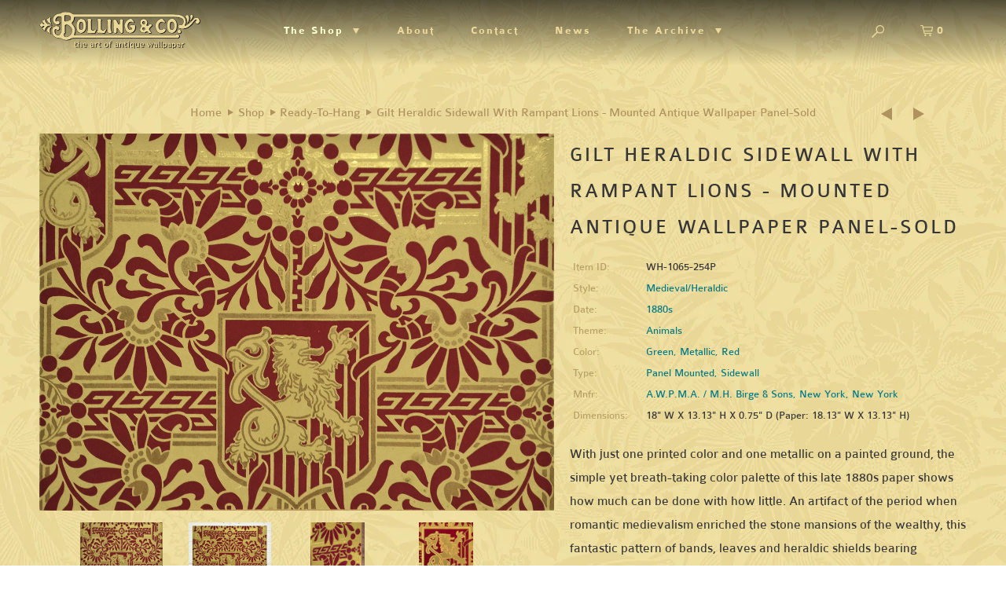

--- FILE ---
content_type: text/html; charset=utf-8
request_url: https://bollingco.com/collections/ready-to-hang/products/gilt-heraldic-sidewall-rampant-lions-wallpaper-wall-art
body_size: 18598
content:
<!DOCTYPE html>
<!--[if lt IE 7 ]><html class="ie ie6" lang="en"> <![endif]-->
<!--[if IE 7 ]><html class="ie ie7" lang="en"> <![endif]-->
<!--[if IE 8 ]><html class="ie ie8" lang="en"> <![endif]-->
<!--[if IE 9 ]><html class="ie ie9" lang="en"> <![endif]-->
<!--[if (gte IE 10)|!(IE)]><!--><html lang="en"> <!--<![endif]-->
  <head>
    <meta charset="utf-8">
    <meta http-equiv="cleartype" content="on">
    <meta name="robots" content="index,follow">

    
    <title>Gilt Heraldic Sidewall with Rampant Lions/Antique Wallpaper/Wall Art - Bolling &amp; Company</title>

    
      <meta name="description" content="With just one printed color and one metallic on a painted ground, the simple yet breath-taking color palette of this late 1880s paper shows how much can be done with how little. An artifact of the period when romantic medievalism enriched the stone mansions of the wealthy, this fantastic pattern of bands, leaves and he" />
    

    <!-- Custom Fonts -->
    

    

<meta name="author" content="Bolling &amp; Company">
<meta property="og:url" content="https://bollingco.com/products/gilt-heraldic-sidewall-rampant-lions-wallpaper-wall-art">
<meta property="og:site_name" content="Bolling &amp; Company">


  <meta property="og:type" content="product">
  <meta property="og:title" content="Gilt Heraldic Sidewall with Rampant Lions - Mounted Antique Wallpaper Panel-Sold">
  
    <meta property="og:image" content="http://bollingco.com/cdn/shop/products/WH-1065-254P3_600x.jpg?v=1498260979">
    <meta property="og:image:secure_url" content="https://bollingco.com/cdn/shop/products/WH-1065-254P3_600x.jpg?v=1498260979">
    
  
    <meta property="og:image" content="http://bollingco.com/cdn/shop/products/WH-1065-254P1_600x.jpg?v=1498260979">
    <meta property="og:image:secure_url" content="https://bollingco.com/cdn/shop/products/WH-1065-254P1_600x.jpg?v=1498260979">
    
  
    <meta property="og:image" content="http://bollingco.com/cdn/shop/products/WH-1065-254P4_600x.jpg?v=1498260979">
    <meta property="og:image:secure_url" content="https://bollingco.com/cdn/shop/products/WH-1065-254P4_600x.jpg?v=1498260979">
    
  
  <meta property="og:price:amount" content="0.00">
  <meta property="og:price:currency" content="USD">


  <meta property="og:description" content="With just one printed color and one metallic on a painted ground, the simple yet breath-taking color palette of this late 1880s paper shows how much can be done with how little. An artifact of the period when romantic medievalism enriched the stone mansions of the wealthy, this fantastic pattern of bands, leaves and he">




<meta name="twitter:card" content="summary">

  <meta name="twitter:title" content="Gilt Heraldic Sidewall with Rampant Lions - Mounted Antique Wallpaper Panel-Sold">
  <meta name="twitter:description" content="With just one printed color and one metallic on a painted ground, the simple yet breath-taking color palette of this late 1880s paper shows how much can be done with how little. An artifact of the period when romantic medievalism enriched the stone mansions of the wealthy, this fantastic pattern of bands, leaves and he">
  <meta name="twitter:image" content="https://bollingco.com/cdn/shop/products/WH-1065-254P3_medium.jpg?v=1498260979">
  <meta name="twitter:image:width" content="240">
  <meta name="twitter:image:height" content="240">


    
      <link rel="prev" href="/collections/ready-to-hang/products/widewall-yellow-gilt-wallpaper-wall-art">
    
    
      <link rel="next" href="/collections/ready-to-hang/products/antique-gilt-climbing-rose-vine-wallpaper-wall-art">
    

    <!-- Mobile Specific Metas -->
    <meta name="HandheldFriendly" content="True">
    <meta name="MobileOptimized" content="320">
    <meta name="viewport" content="width=device-width,initial-scale=1">
    <meta name="theme-color" content="rgba(0,0,0,0)">

    <!-- Stylesheets for Parallax 3.1.5 -->
    <link href="//bollingco.com/cdn/shop/t/12/assets/styles.scss.css?v=48283332871966166371674764550" rel="stylesheet" type="text/css" media="all" />

    
      <link rel="shortcut icon" type="image/x-icon" href="//bollingco.com/cdn/shop/files/B_Bug_small.png?v=1613546471">
    

    <link rel="canonical" href="https://bollingco.com/products/gilt-heraldic-sidewall-rampant-lions-wallpaper-wall-art" />

    

    <script src="//bollingco.com/cdn/shop/t/12/assets/app.js?v=41450991395796669481520887835" type="text/javascript"></script>

    <!--[if lte IE 8]>
      <link href="//bollingco.com/cdn/shop/t/12/assets/ie.css?v=1024305471161636101520887835" rel="stylesheet" type="text/css" media="all" />
      <script src="//bollingco.com/cdn/shop/t/12/assets/skrollr.ie.js?v=116292453382836155221520887832" type="text/javascript"></script>
    <![endif]-->

    <script>window.performance && window.performance.mark && window.performance.mark('shopify.content_for_header.start');</script><meta id="shopify-digital-wallet" name="shopify-digital-wallet" content="/18014111/digital_wallets/dialog">
<meta name="shopify-checkout-api-token" content="86d1102d4928b35ae92c124bdb405734">
<meta id="in-context-paypal-metadata" data-shop-id="18014111" data-venmo-supported="false" data-environment="production" data-locale="en_US" data-paypal-v4="true" data-currency="USD">
<link rel="alternate" type="application/json+oembed" href="https://bollingco.com/products/gilt-heraldic-sidewall-rampant-lions-wallpaper-wall-art.oembed">
<script async="async" src="/checkouts/internal/preloads.js?locale=en-US"></script>
<link rel="preconnect" href="https://shop.app" crossorigin="anonymous">
<script async="async" src="https://shop.app/checkouts/internal/preloads.js?locale=en-US&shop_id=18014111" crossorigin="anonymous"></script>
<script id="apple-pay-shop-capabilities" type="application/json">{"shopId":18014111,"countryCode":"US","currencyCode":"USD","merchantCapabilities":["supports3DS"],"merchantId":"gid:\/\/shopify\/Shop\/18014111","merchantName":"Bolling \u0026 Company","requiredBillingContactFields":["postalAddress","email","phone"],"requiredShippingContactFields":["postalAddress","email","phone"],"shippingType":"shipping","supportedNetworks":["visa","masterCard","amex","discover","elo","jcb"],"total":{"type":"pending","label":"Bolling \u0026 Company","amount":"1.00"},"shopifyPaymentsEnabled":true,"supportsSubscriptions":true}</script>
<script id="shopify-features" type="application/json">{"accessToken":"86d1102d4928b35ae92c124bdb405734","betas":["rich-media-storefront-analytics"],"domain":"bollingco.com","predictiveSearch":true,"shopId":18014111,"locale":"en"}</script>
<script>var Shopify = Shopify || {};
Shopify.shop = "bolling-company.myshopify.com";
Shopify.locale = "en";
Shopify.currency = {"active":"USD","rate":"1.0"};
Shopify.country = "US";
Shopify.theme = {"name":"Bolling-HWI (Round 9) - Treasures \u0026 Trinkets","id":684883989,"schema_name":"Parallax","schema_version":"3.1.5","theme_store_id":null,"role":"main"};
Shopify.theme.handle = "null";
Shopify.theme.style = {"id":null,"handle":null};
Shopify.cdnHost = "bollingco.com/cdn";
Shopify.routes = Shopify.routes || {};
Shopify.routes.root = "/";</script>
<script type="module">!function(o){(o.Shopify=o.Shopify||{}).modules=!0}(window);</script>
<script>!function(o){function n(){var o=[];function n(){o.push(Array.prototype.slice.apply(arguments))}return n.q=o,n}var t=o.Shopify=o.Shopify||{};t.loadFeatures=n(),t.autoloadFeatures=n()}(window);</script>
<script>
  window.ShopifyPay = window.ShopifyPay || {};
  window.ShopifyPay.apiHost = "shop.app\/pay";
  window.ShopifyPay.redirectState = null;
</script>
<script id="shop-js-analytics" type="application/json">{"pageType":"product"}</script>
<script defer="defer" async type="module" src="//bollingco.com/cdn/shopifycloud/shop-js/modules/v2/client.init-shop-cart-sync_BT-GjEfc.en.esm.js"></script>
<script defer="defer" async type="module" src="//bollingco.com/cdn/shopifycloud/shop-js/modules/v2/chunk.common_D58fp_Oc.esm.js"></script>
<script defer="defer" async type="module" src="//bollingco.com/cdn/shopifycloud/shop-js/modules/v2/chunk.modal_xMitdFEc.esm.js"></script>
<script type="module">
  await import("//bollingco.com/cdn/shopifycloud/shop-js/modules/v2/client.init-shop-cart-sync_BT-GjEfc.en.esm.js");
await import("//bollingco.com/cdn/shopifycloud/shop-js/modules/v2/chunk.common_D58fp_Oc.esm.js");
await import("//bollingco.com/cdn/shopifycloud/shop-js/modules/v2/chunk.modal_xMitdFEc.esm.js");

  window.Shopify.SignInWithShop?.initShopCartSync?.({"fedCMEnabled":true,"windoidEnabled":true});

</script>
<script>
  window.Shopify = window.Shopify || {};
  if (!window.Shopify.featureAssets) window.Shopify.featureAssets = {};
  window.Shopify.featureAssets['shop-js'] = {"shop-cart-sync":["modules/v2/client.shop-cart-sync_DZOKe7Ll.en.esm.js","modules/v2/chunk.common_D58fp_Oc.esm.js","modules/v2/chunk.modal_xMitdFEc.esm.js"],"init-fed-cm":["modules/v2/client.init-fed-cm_B6oLuCjv.en.esm.js","modules/v2/chunk.common_D58fp_Oc.esm.js","modules/v2/chunk.modal_xMitdFEc.esm.js"],"shop-cash-offers":["modules/v2/client.shop-cash-offers_D2sdYoxE.en.esm.js","modules/v2/chunk.common_D58fp_Oc.esm.js","modules/v2/chunk.modal_xMitdFEc.esm.js"],"shop-login-button":["modules/v2/client.shop-login-button_QeVjl5Y3.en.esm.js","modules/v2/chunk.common_D58fp_Oc.esm.js","modules/v2/chunk.modal_xMitdFEc.esm.js"],"pay-button":["modules/v2/client.pay-button_DXTOsIq6.en.esm.js","modules/v2/chunk.common_D58fp_Oc.esm.js","modules/v2/chunk.modal_xMitdFEc.esm.js"],"shop-button":["modules/v2/client.shop-button_DQZHx9pm.en.esm.js","modules/v2/chunk.common_D58fp_Oc.esm.js","modules/v2/chunk.modal_xMitdFEc.esm.js"],"avatar":["modules/v2/client.avatar_BTnouDA3.en.esm.js"],"init-windoid":["modules/v2/client.init-windoid_CR1B-cfM.en.esm.js","modules/v2/chunk.common_D58fp_Oc.esm.js","modules/v2/chunk.modal_xMitdFEc.esm.js"],"init-shop-for-new-customer-accounts":["modules/v2/client.init-shop-for-new-customer-accounts_C_vY_xzh.en.esm.js","modules/v2/client.shop-login-button_QeVjl5Y3.en.esm.js","modules/v2/chunk.common_D58fp_Oc.esm.js","modules/v2/chunk.modal_xMitdFEc.esm.js"],"init-shop-email-lookup-coordinator":["modules/v2/client.init-shop-email-lookup-coordinator_BI7n9ZSv.en.esm.js","modules/v2/chunk.common_D58fp_Oc.esm.js","modules/v2/chunk.modal_xMitdFEc.esm.js"],"init-shop-cart-sync":["modules/v2/client.init-shop-cart-sync_BT-GjEfc.en.esm.js","modules/v2/chunk.common_D58fp_Oc.esm.js","modules/v2/chunk.modal_xMitdFEc.esm.js"],"shop-toast-manager":["modules/v2/client.shop-toast-manager_DiYdP3xc.en.esm.js","modules/v2/chunk.common_D58fp_Oc.esm.js","modules/v2/chunk.modal_xMitdFEc.esm.js"],"init-customer-accounts":["modules/v2/client.init-customer-accounts_D9ZNqS-Q.en.esm.js","modules/v2/client.shop-login-button_QeVjl5Y3.en.esm.js","modules/v2/chunk.common_D58fp_Oc.esm.js","modules/v2/chunk.modal_xMitdFEc.esm.js"],"init-customer-accounts-sign-up":["modules/v2/client.init-customer-accounts-sign-up_iGw4briv.en.esm.js","modules/v2/client.shop-login-button_QeVjl5Y3.en.esm.js","modules/v2/chunk.common_D58fp_Oc.esm.js","modules/v2/chunk.modal_xMitdFEc.esm.js"],"shop-follow-button":["modules/v2/client.shop-follow-button_CqMgW2wH.en.esm.js","modules/v2/chunk.common_D58fp_Oc.esm.js","modules/v2/chunk.modal_xMitdFEc.esm.js"],"checkout-modal":["modules/v2/client.checkout-modal_xHeaAweL.en.esm.js","modules/v2/chunk.common_D58fp_Oc.esm.js","modules/v2/chunk.modal_xMitdFEc.esm.js"],"shop-login":["modules/v2/client.shop-login_D91U-Q7h.en.esm.js","modules/v2/chunk.common_D58fp_Oc.esm.js","modules/v2/chunk.modal_xMitdFEc.esm.js"],"lead-capture":["modules/v2/client.lead-capture_BJmE1dJe.en.esm.js","modules/v2/chunk.common_D58fp_Oc.esm.js","modules/v2/chunk.modal_xMitdFEc.esm.js"],"payment-terms":["modules/v2/client.payment-terms_Ci9AEqFq.en.esm.js","modules/v2/chunk.common_D58fp_Oc.esm.js","modules/v2/chunk.modal_xMitdFEc.esm.js"]};
</script>
<script>(function() {
  var isLoaded = false;
  function asyncLoad() {
    if (isLoaded) return;
    isLoaded = true;
    var urls = ["\/\/www.powr.io\/powr.js?powr-token=bolling-company.myshopify.com\u0026external-type=shopify\u0026shop=bolling-company.myshopify.com","https:\/\/chimpstatic.com\/mcjs-connected\/js\/users\/df4a2740b7aa133595a8edf6d\/77694994a6166b53347d77e29.js?shop=bolling-company.myshopify.com","https:\/\/chimpstatic.com\/mcjs-connected\/js\/users\/df4a2740b7aa133595a8edf6d\/77694994a6166b53347d77e29.js?shop=bolling-company.myshopify.com","https:\/\/chimpstatic.com\/mcjs-connected\/js\/users\/df4a2740b7aa133595a8edf6d\/b34bf423ce6a4ea32aac0a0a5.js?shop=bolling-company.myshopify.com"];
    for (var i = 0; i < urls.length; i++) {
      var s = document.createElement('script');
      s.type = 'text/javascript';
      s.async = true;
      s.src = urls[i];
      var x = document.getElementsByTagName('script')[0];
      x.parentNode.insertBefore(s, x);
    }
  };
  if(window.attachEvent) {
    window.attachEvent('onload', asyncLoad);
  } else {
    window.addEventListener('load', asyncLoad, false);
  }
})();</script>
<script id="__st">var __st={"a":18014111,"offset":-28800,"reqid":"18fa77b4-9fc0-4470-a8a3-0700d5a8a231-1769495910","pageurl":"bollingco.com\/collections\/ready-to-hang\/products\/gilt-heraldic-sidewall-rampant-lions-wallpaper-wall-art","u":"f12710f3c978","p":"product","rtyp":"product","rid":10428028870};</script>
<script>window.ShopifyPaypalV4VisibilityTracking = true;</script>
<script id="captcha-bootstrap">!function(){'use strict';const t='contact',e='account',n='new_comment',o=[[t,t],['blogs',n],['comments',n],[t,'customer']],c=[[e,'customer_login'],[e,'guest_login'],[e,'recover_customer_password'],[e,'create_customer']],r=t=>t.map((([t,e])=>`form[action*='/${t}']:not([data-nocaptcha='true']) input[name='form_type'][value='${e}']`)).join(','),a=t=>()=>t?[...document.querySelectorAll(t)].map((t=>t.form)):[];function s(){const t=[...o],e=r(t);return a(e)}const i='password',u='form_key',d=['recaptcha-v3-token','g-recaptcha-response','h-captcha-response',i],f=()=>{try{return window.sessionStorage}catch{return}},m='__shopify_v',_=t=>t.elements[u];function p(t,e,n=!1){try{const o=window.sessionStorage,c=JSON.parse(o.getItem(e)),{data:r}=function(t){const{data:e,action:n}=t;return t[m]||n?{data:e,action:n}:{data:t,action:n}}(c);for(const[e,n]of Object.entries(r))t.elements[e]&&(t.elements[e].value=n);n&&o.removeItem(e)}catch(o){console.error('form repopulation failed',{error:o})}}const l='form_type',E='cptcha';function T(t){t.dataset[E]=!0}const w=window,h=w.document,L='Shopify',v='ce_forms',y='captcha';let A=!1;((t,e)=>{const n=(g='f06e6c50-85a8-45c8-87d0-21a2b65856fe',I='https://cdn.shopify.com/shopifycloud/storefront-forms-hcaptcha/ce_storefront_forms_captcha_hcaptcha.v1.5.2.iife.js',D={infoText:'Protected by hCaptcha',privacyText:'Privacy',termsText:'Terms'},(t,e,n)=>{const o=w[L][v],c=o.bindForm;if(c)return c(t,g,e,D).then(n);var r;o.q.push([[t,g,e,D],n]),r=I,A||(h.body.append(Object.assign(h.createElement('script'),{id:'captcha-provider',async:!0,src:r})),A=!0)});var g,I,D;w[L]=w[L]||{},w[L][v]=w[L][v]||{},w[L][v].q=[],w[L][y]=w[L][y]||{},w[L][y].protect=function(t,e){n(t,void 0,e),T(t)},Object.freeze(w[L][y]),function(t,e,n,w,h,L){const[v,y,A,g]=function(t,e,n){const i=e?o:[],u=t?c:[],d=[...i,...u],f=r(d),m=r(i),_=r(d.filter((([t,e])=>n.includes(e))));return[a(f),a(m),a(_),s()]}(w,h,L),I=t=>{const e=t.target;return e instanceof HTMLFormElement?e:e&&e.form},D=t=>v().includes(t);t.addEventListener('submit',(t=>{const e=I(t);if(!e)return;const n=D(e)&&!e.dataset.hcaptchaBound&&!e.dataset.recaptchaBound,o=_(e),c=g().includes(e)&&(!o||!o.value);(n||c)&&t.preventDefault(),c&&!n&&(function(t){try{if(!f())return;!function(t){const e=f();if(!e)return;const n=_(t);if(!n)return;const o=n.value;o&&e.removeItem(o)}(t);const e=Array.from(Array(32),(()=>Math.random().toString(36)[2])).join('');!function(t,e){_(t)||t.append(Object.assign(document.createElement('input'),{type:'hidden',name:u})),t.elements[u].value=e}(t,e),function(t,e){const n=f();if(!n)return;const o=[...t.querySelectorAll(`input[type='${i}']`)].map((({name:t})=>t)),c=[...d,...o],r={};for(const[a,s]of new FormData(t).entries())c.includes(a)||(r[a]=s);n.setItem(e,JSON.stringify({[m]:1,action:t.action,data:r}))}(t,e)}catch(e){console.error('failed to persist form',e)}}(e),e.submit())}));const S=(t,e)=>{t&&!t.dataset[E]&&(n(t,e.some((e=>e===t))),T(t))};for(const o of['focusin','change'])t.addEventListener(o,(t=>{const e=I(t);D(e)&&S(e,y())}));const B=e.get('form_key'),M=e.get(l),P=B&&M;t.addEventListener('DOMContentLoaded',(()=>{const t=y();if(P)for(const e of t)e.elements[l].value===M&&p(e,B);[...new Set([...A(),...v().filter((t=>'true'===t.dataset.shopifyCaptcha))])].forEach((e=>S(e,t)))}))}(h,new URLSearchParams(w.location.search),n,t,e,['guest_login'])})(!0,!0)}();</script>
<script integrity="sha256-4kQ18oKyAcykRKYeNunJcIwy7WH5gtpwJnB7kiuLZ1E=" data-source-attribution="shopify.loadfeatures" defer="defer" src="//bollingco.com/cdn/shopifycloud/storefront/assets/storefront/load_feature-a0a9edcb.js" crossorigin="anonymous"></script>
<script crossorigin="anonymous" defer="defer" src="//bollingco.com/cdn/shopifycloud/storefront/assets/shopify_pay/storefront-65b4c6d7.js?v=20250812"></script>
<script data-source-attribution="shopify.dynamic_checkout.dynamic.init">var Shopify=Shopify||{};Shopify.PaymentButton=Shopify.PaymentButton||{isStorefrontPortableWallets:!0,init:function(){window.Shopify.PaymentButton.init=function(){};var t=document.createElement("script");t.src="https://bollingco.com/cdn/shopifycloud/portable-wallets/latest/portable-wallets.en.js",t.type="module",document.head.appendChild(t)}};
</script>
<script data-source-attribution="shopify.dynamic_checkout.buyer_consent">
  function portableWalletsHideBuyerConsent(e){var t=document.getElementById("shopify-buyer-consent"),n=document.getElementById("shopify-subscription-policy-button");t&&n&&(t.classList.add("hidden"),t.setAttribute("aria-hidden","true"),n.removeEventListener("click",e))}function portableWalletsShowBuyerConsent(e){var t=document.getElementById("shopify-buyer-consent"),n=document.getElementById("shopify-subscription-policy-button");t&&n&&(t.classList.remove("hidden"),t.removeAttribute("aria-hidden"),n.addEventListener("click",e))}window.Shopify?.PaymentButton&&(window.Shopify.PaymentButton.hideBuyerConsent=portableWalletsHideBuyerConsent,window.Shopify.PaymentButton.showBuyerConsent=portableWalletsShowBuyerConsent);
</script>
<script data-source-attribution="shopify.dynamic_checkout.cart.bootstrap">document.addEventListener("DOMContentLoaded",(function(){function t(){return document.querySelector("shopify-accelerated-checkout-cart, shopify-accelerated-checkout")}if(t())Shopify.PaymentButton.init();else{new MutationObserver((function(e,n){t()&&(Shopify.PaymentButton.init(),n.disconnect())})).observe(document.body,{childList:!0,subtree:!0})}}));
</script>
<link id="shopify-accelerated-checkout-styles" rel="stylesheet" media="screen" href="https://bollingco.com/cdn/shopifycloud/portable-wallets/latest/accelerated-checkout-backwards-compat.css" crossorigin="anonymous">
<style id="shopify-accelerated-checkout-cart">
        #shopify-buyer-consent {
  margin-top: 1em;
  display: inline-block;
  width: 100%;
}

#shopify-buyer-consent.hidden {
  display: none;
}

#shopify-subscription-policy-button {
  background: none;
  border: none;
  padding: 0;
  text-decoration: underline;
  font-size: inherit;
  cursor: pointer;
}

#shopify-subscription-policy-button::before {
  box-shadow: none;
}

      </style>

<script>window.performance && window.performance.mark && window.performance.mark('shopify.content_for_header.end');</script>
    
    <meta name="p:domain_verify" content="ace3f1d74943e86e704ad36b330ca6c1"/>
    <script src="https://use.typekit.net/boi3kdn.js"></script>
    <script>try{Typekit.load({ async: true });}catch(e){}</script>
    
  <link href="https://monorail-edge.shopifysvc.com" rel="dns-prefetch">
<script>(function(){if ("sendBeacon" in navigator && "performance" in window) {try {var session_token_from_headers = performance.getEntriesByType('navigation')[0].serverTiming.find(x => x.name == '_s').description;} catch {var session_token_from_headers = undefined;}var session_cookie_matches = document.cookie.match(/_shopify_s=([^;]*)/);var session_token_from_cookie = session_cookie_matches && session_cookie_matches.length === 2 ? session_cookie_matches[1] : "";var session_token = session_token_from_headers || session_token_from_cookie || "";function handle_abandonment_event(e) {var entries = performance.getEntries().filter(function(entry) {return /monorail-edge.shopifysvc.com/.test(entry.name);});if (!window.abandonment_tracked && entries.length === 0) {window.abandonment_tracked = true;var currentMs = Date.now();var navigation_start = performance.timing.navigationStart;var payload = {shop_id: 18014111,url: window.location.href,navigation_start,duration: currentMs - navigation_start,session_token,page_type: "product"};window.navigator.sendBeacon("https://monorail-edge.shopifysvc.com/v1/produce", JSON.stringify({schema_id: "online_store_buyer_site_abandonment/1.1",payload: payload,metadata: {event_created_at_ms: currentMs,event_sent_at_ms: currentMs}}));}}window.addEventListener('pagehide', handle_abandonment_event);}}());</script>
<script id="web-pixels-manager-setup">(function e(e,d,r,n,o){if(void 0===o&&(o={}),!Boolean(null===(a=null===(i=window.Shopify)||void 0===i?void 0:i.analytics)||void 0===a?void 0:a.replayQueue)){var i,a;window.Shopify=window.Shopify||{};var t=window.Shopify;t.analytics=t.analytics||{};var s=t.analytics;s.replayQueue=[],s.publish=function(e,d,r){return s.replayQueue.push([e,d,r]),!0};try{self.performance.mark("wpm:start")}catch(e){}var l=function(){var e={modern:/Edge?\/(1{2}[4-9]|1[2-9]\d|[2-9]\d{2}|\d{4,})\.\d+(\.\d+|)|Firefox\/(1{2}[4-9]|1[2-9]\d|[2-9]\d{2}|\d{4,})\.\d+(\.\d+|)|Chrom(ium|e)\/(9{2}|\d{3,})\.\d+(\.\d+|)|(Maci|X1{2}).+ Version\/(15\.\d+|(1[6-9]|[2-9]\d|\d{3,})\.\d+)([,.]\d+|)( \(\w+\)|)( Mobile\/\w+|) Safari\/|Chrome.+OPR\/(9{2}|\d{3,})\.\d+\.\d+|(CPU[ +]OS|iPhone[ +]OS|CPU[ +]iPhone|CPU IPhone OS|CPU iPad OS)[ +]+(15[._]\d+|(1[6-9]|[2-9]\d|\d{3,})[._]\d+)([._]\d+|)|Android:?[ /-](13[3-9]|1[4-9]\d|[2-9]\d{2}|\d{4,})(\.\d+|)(\.\d+|)|Android.+Firefox\/(13[5-9]|1[4-9]\d|[2-9]\d{2}|\d{4,})\.\d+(\.\d+|)|Android.+Chrom(ium|e)\/(13[3-9]|1[4-9]\d|[2-9]\d{2}|\d{4,})\.\d+(\.\d+|)|SamsungBrowser\/([2-9]\d|\d{3,})\.\d+/,legacy:/Edge?\/(1[6-9]|[2-9]\d|\d{3,})\.\d+(\.\d+|)|Firefox\/(5[4-9]|[6-9]\d|\d{3,})\.\d+(\.\d+|)|Chrom(ium|e)\/(5[1-9]|[6-9]\d|\d{3,})\.\d+(\.\d+|)([\d.]+$|.*Safari\/(?![\d.]+ Edge\/[\d.]+$))|(Maci|X1{2}).+ Version\/(10\.\d+|(1[1-9]|[2-9]\d|\d{3,})\.\d+)([,.]\d+|)( \(\w+\)|)( Mobile\/\w+|) Safari\/|Chrome.+OPR\/(3[89]|[4-9]\d|\d{3,})\.\d+\.\d+|(CPU[ +]OS|iPhone[ +]OS|CPU[ +]iPhone|CPU IPhone OS|CPU iPad OS)[ +]+(10[._]\d+|(1[1-9]|[2-9]\d|\d{3,})[._]\d+)([._]\d+|)|Android:?[ /-](13[3-9]|1[4-9]\d|[2-9]\d{2}|\d{4,})(\.\d+|)(\.\d+|)|Mobile Safari.+OPR\/([89]\d|\d{3,})\.\d+\.\d+|Android.+Firefox\/(13[5-9]|1[4-9]\d|[2-9]\d{2}|\d{4,})\.\d+(\.\d+|)|Android.+Chrom(ium|e)\/(13[3-9]|1[4-9]\d|[2-9]\d{2}|\d{4,})\.\d+(\.\d+|)|Android.+(UC? ?Browser|UCWEB|U3)[ /]?(15\.([5-9]|\d{2,})|(1[6-9]|[2-9]\d|\d{3,})\.\d+)\.\d+|SamsungBrowser\/(5\.\d+|([6-9]|\d{2,})\.\d+)|Android.+MQ{2}Browser\/(14(\.(9|\d{2,})|)|(1[5-9]|[2-9]\d|\d{3,})(\.\d+|))(\.\d+|)|K[Aa][Ii]OS\/(3\.\d+|([4-9]|\d{2,})\.\d+)(\.\d+|)/},d=e.modern,r=e.legacy,n=navigator.userAgent;return n.match(d)?"modern":n.match(r)?"legacy":"unknown"}(),u="modern"===l?"modern":"legacy",c=(null!=n?n:{modern:"",legacy:""})[u],f=function(e){return[e.baseUrl,"/wpm","/b",e.hashVersion,"modern"===e.buildTarget?"m":"l",".js"].join("")}({baseUrl:d,hashVersion:r,buildTarget:u}),m=function(e){var d=e.version,r=e.bundleTarget,n=e.surface,o=e.pageUrl,i=e.monorailEndpoint;return{emit:function(e){var a=e.status,t=e.errorMsg,s=(new Date).getTime(),l=JSON.stringify({metadata:{event_sent_at_ms:s},events:[{schema_id:"web_pixels_manager_load/3.1",payload:{version:d,bundle_target:r,page_url:o,status:a,surface:n,error_msg:t},metadata:{event_created_at_ms:s}}]});if(!i)return console&&console.warn&&console.warn("[Web Pixels Manager] No Monorail endpoint provided, skipping logging."),!1;try{return self.navigator.sendBeacon.bind(self.navigator)(i,l)}catch(e){}var u=new XMLHttpRequest;try{return u.open("POST",i,!0),u.setRequestHeader("Content-Type","text/plain"),u.send(l),!0}catch(e){return console&&console.warn&&console.warn("[Web Pixels Manager] Got an unhandled error while logging to Monorail."),!1}}}}({version:r,bundleTarget:l,surface:e.surface,pageUrl:self.location.href,monorailEndpoint:e.monorailEndpoint});try{o.browserTarget=l,function(e){var d=e.src,r=e.async,n=void 0===r||r,o=e.onload,i=e.onerror,a=e.sri,t=e.scriptDataAttributes,s=void 0===t?{}:t,l=document.createElement("script"),u=document.querySelector("head"),c=document.querySelector("body");if(l.async=n,l.src=d,a&&(l.integrity=a,l.crossOrigin="anonymous"),s)for(var f in s)if(Object.prototype.hasOwnProperty.call(s,f))try{l.dataset[f]=s[f]}catch(e){}if(o&&l.addEventListener("load",o),i&&l.addEventListener("error",i),u)u.appendChild(l);else{if(!c)throw new Error("Did not find a head or body element to append the script");c.appendChild(l)}}({src:f,async:!0,onload:function(){if(!function(){var e,d;return Boolean(null===(d=null===(e=window.Shopify)||void 0===e?void 0:e.analytics)||void 0===d?void 0:d.initialized)}()){var d=window.webPixelsManager.init(e)||void 0;if(d){var r=window.Shopify.analytics;r.replayQueue.forEach((function(e){var r=e[0],n=e[1],o=e[2];d.publishCustomEvent(r,n,o)})),r.replayQueue=[],r.publish=d.publishCustomEvent,r.visitor=d.visitor,r.initialized=!0}}},onerror:function(){return m.emit({status:"failed",errorMsg:"".concat(f," has failed to load")})},sri:function(e){var d=/^sha384-[A-Za-z0-9+/=]+$/;return"string"==typeof e&&d.test(e)}(c)?c:"",scriptDataAttributes:o}),m.emit({status:"loading"})}catch(e){m.emit({status:"failed",errorMsg:(null==e?void 0:e.message)||"Unknown error"})}}})({shopId: 18014111,storefrontBaseUrl: "https://bollingco.com",extensionsBaseUrl: "https://extensions.shopifycdn.com/cdn/shopifycloud/web-pixels-manager",monorailEndpoint: "https://monorail-edge.shopifysvc.com/unstable/produce_batch",surface: "storefront-renderer",enabledBetaFlags: ["2dca8a86"],webPixelsConfigList: [{"id":"389644401","configuration":"{\"config\":\"{\\\"pixel_id\\\":\\\"G-W47CZ2JNTX\\\",\\\"gtag_events\\\":[{\\\"type\\\":\\\"purchase\\\",\\\"action_label\\\":\\\"G-W47CZ2JNTX\\\"},{\\\"type\\\":\\\"page_view\\\",\\\"action_label\\\":\\\"G-W47CZ2JNTX\\\"},{\\\"type\\\":\\\"view_item\\\",\\\"action_label\\\":\\\"G-W47CZ2JNTX\\\"},{\\\"type\\\":\\\"search\\\",\\\"action_label\\\":\\\"G-W47CZ2JNTX\\\"},{\\\"type\\\":\\\"add_to_cart\\\",\\\"action_label\\\":\\\"G-W47CZ2JNTX\\\"},{\\\"type\\\":\\\"begin_checkout\\\",\\\"action_label\\\":\\\"G-W47CZ2JNTX\\\"},{\\\"type\\\":\\\"add_payment_info\\\",\\\"action_label\\\":\\\"G-W47CZ2JNTX\\\"}],\\\"enable_monitoring_mode\\\":false}\"}","eventPayloadVersion":"v1","runtimeContext":"OPEN","scriptVersion":"b2a88bafab3e21179ed38636efcd8a93","type":"APP","apiClientId":1780363,"privacyPurposes":[],"dataSharingAdjustments":{"protectedCustomerApprovalScopes":["read_customer_address","read_customer_email","read_customer_name","read_customer_personal_data","read_customer_phone"]}},{"id":"shopify-app-pixel","configuration":"{}","eventPayloadVersion":"v1","runtimeContext":"STRICT","scriptVersion":"0450","apiClientId":"shopify-pixel","type":"APP","privacyPurposes":["ANALYTICS","MARKETING"]},{"id":"shopify-custom-pixel","eventPayloadVersion":"v1","runtimeContext":"LAX","scriptVersion":"0450","apiClientId":"shopify-pixel","type":"CUSTOM","privacyPurposes":["ANALYTICS","MARKETING"]}],isMerchantRequest: false,initData: {"shop":{"name":"Bolling \u0026 Company","paymentSettings":{"currencyCode":"USD"},"myshopifyDomain":"bolling-company.myshopify.com","countryCode":"US","storefrontUrl":"https:\/\/bollingco.com"},"customer":null,"cart":null,"checkout":null,"productVariants":[{"price":{"amount":0.0,"currencyCode":"USD"},"product":{"title":"Gilt Heraldic Sidewall with Rampant Lions - Mounted Antique Wallpaper Panel-Sold","vendor":"A.W.P.M.A. \/ M.H. Birge \u0026 Sons, New York, New York","id":"10428028870","untranslatedTitle":"Gilt Heraldic Sidewall with Rampant Lions - Mounted Antique Wallpaper Panel-Sold","url":"\/products\/gilt-heraldic-sidewall-rampant-lions-wallpaper-wall-art","type":"Ready-To-Hang Artwork"},"id":"41952418950","image":{"src":"\/\/bollingco.com\/cdn\/shop\/products\/WH-1065-254P3.jpg?v=1498260979"},"sku":"WH-1065-254P","title":"18\" w x 13.13\" h x 0.75\" d  (paper: 18.13\" w x 13.13\" h)","untranslatedTitle":"18\" w x 13.13\" h x 0.75\" d  (paper: 18.13\" w x 13.13\" h)"}],"purchasingCompany":null},},"https://bollingco.com/cdn","fcfee988w5aeb613cpc8e4bc33m6693e112",{"modern":"","legacy":""},{"shopId":"18014111","storefrontBaseUrl":"https:\/\/bollingco.com","extensionBaseUrl":"https:\/\/extensions.shopifycdn.com\/cdn\/shopifycloud\/web-pixels-manager","surface":"storefront-renderer","enabledBetaFlags":"[\"2dca8a86\"]","isMerchantRequest":"false","hashVersion":"fcfee988w5aeb613cpc8e4bc33m6693e112","publish":"custom","events":"[[\"page_viewed\",{}],[\"product_viewed\",{\"productVariant\":{\"price\":{\"amount\":0.0,\"currencyCode\":\"USD\"},\"product\":{\"title\":\"Gilt Heraldic Sidewall with Rampant Lions - Mounted Antique Wallpaper Panel-Sold\",\"vendor\":\"A.W.P.M.A. \/ M.H. Birge \u0026 Sons, New York, New York\",\"id\":\"10428028870\",\"untranslatedTitle\":\"Gilt Heraldic Sidewall with Rampant Lions - Mounted Antique Wallpaper Panel-Sold\",\"url\":\"\/products\/gilt-heraldic-sidewall-rampant-lions-wallpaper-wall-art\",\"type\":\"Ready-To-Hang Artwork\"},\"id\":\"41952418950\",\"image\":{\"src\":\"\/\/bollingco.com\/cdn\/shop\/products\/WH-1065-254P3.jpg?v=1498260979\"},\"sku\":\"WH-1065-254P\",\"title\":\"18\\\" w x 13.13\\\" h x 0.75\\\" d  (paper: 18.13\\\" w x 13.13\\\" h)\",\"untranslatedTitle\":\"18\\\" w x 13.13\\\" h x 0.75\\\" d  (paper: 18.13\\\" w x 13.13\\\" h)\"}}]]"});</script><script>
  window.ShopifyAnalytics = window.ShopifyAnalytics || {};
  window.ShopifyAnalytics.meta = window.ShopifyAnalytics.meta || {};
  window.ShopifyAnalytics.meta.currency = 'USD';
  var meta = {"product":{"id":10428028870,"gid":"gid:\/\/shopify\/Product\/10428028870","vendor":"A.W.P.M.A. \/ M.H. Birge \u0026 Sons, New York, New York","type":"Ready-To-Hang Artwork","handle":"gilt-heraldic-sidewall-rampant-lions-wallpaper-wall-art","variants":[{"id":41952418950,"price":0,"name":"Gilt Heraldic Sidewall with Rampant Lions - Mounted Antique Wallpaper Panel-Sold - 18\" w x 13.13\" h x 0.75\" d  (paper: 18.13\" w x 13.13\" h)","public_title":"18\" w x 13.13\" h x 0.75\" d  (paper: 18.13\" w x 13.13\" h)","sku":"WH-1065-254P"}],"remote":false},"page":{"pageType":"product","resourceType":"product","resourceId":10428028870,"requestId":"18fa77b4-9fc0-4470-a8a3-0700d5a8a231-1769495910"}};
  for (var attr in meta) {
    window.ShopifyAnalytics.meta[attr] = meta[attr];
  }
</script>
<script class="analytics">
  (function () {
    var customDocumentWrite = function(content) {
      var jquery = null;

      if (window.jQuery) {
        jquery = window.jQuery;
      } else if (window.Checkout && window.Checkout.$) {
        jquery = window.Checkout.$;
      }

      if (jquery) {
        jquery('body').append(content);
      }
    };

    var hasLoggedConversion = function(token) {
      if (token) {
        return document.cookie.indexOf('loggedConversion=' + token) !== -1;
      }
      return false;
    }

    var setCookieIfConversion = function(token) {
      if (token) {
        var twoMonthsFromNow = new Date(Date.now());
        twoMonthsFromNow.setMonth(twoMonthsFromNow.getMonth() + 2);

        document.cookie = 'loggedConversion=' + token + '; expires=' + twoMonthsFromNow;
      }
    }

    var trekkie = window.ShopifyAnalytics.lib = window.trekkie = window.trekkie || [];
    if (trekkie.integrations) {
      return;
    }
    trekkie.methods = [
      'identify',
      'page',
      'ready',
      'track',
      'trackForm',
      'trackLink'
    ];
    trekkie.factory = function(method) {
      return function() {
        var args = Array.prototype.slice.call(arguments);
        args.unshift(method);
        trekkie.push(args);
        return trekkie;
      };
    };
    for (var i = 0; i < trekkie.methods.length; i++) {
      var key = trekkie.methods[i];
      trekkie[key] = trekkie.factory(key);
    }
    trekkie.load = function(config) {
      trekkie.config = config || {};
      trekkie.config.initialDocumentCookie = document.cookie;
      var first = document.getElementsByTagName('script')[0];
      var script = document.createElement('script');
      script.type = 'text/javascript';
      script.onerror = function(e) {
        var scriptFallback = document.createElement('script');
        scriptFallback.type = 'text/javascript';
        scriptFallback.onerror = function(error) {
                var Monorail = {
      produce: function produce(monorailDomain, schemaId, payload) {
        var currentMs = new Date().getTime();
        var event = {
          schema_id: schemaId,
          payload: payload,
          metadata: {
            event_created_at_ms: currentMs,
            event_sent_at_ms: currentMs
          }
        };
        return Monorail.sendRequest("https://" + monorailDomain + "/v1/produce", JSON.stringify(event));
      },
      sendRequest: function sendRequest(endpointUrl, payload) {
        // Try the sendBeacon API
        if (window && window.navigator && typeof window.navigator.sendBeacon === 'function' && typeof window.Blob === 'function' && !Monorail.isIos12()) {
          var blobData = new window.Blob([payload], {
            type: 'text/plain'
          });

          if (window.navigator.sendBeacon(endpointUrl, blobData)) {
            return true;
          } // sendBeacon was not successful

        } // XHR beacon

        var xhr = new XMLHttpRequest();

        try {
          xhr.open('POST', endpointUrl);
          xhr.setRequestHeader('Content-Type', 'text/plain');
          xhr.send(payload);
        } catch (e) {
          console.log(e);
        }

        return false;
      },
      isIos12: function isIos12() {
        return window.navigator.userAgent.lastIndexOf('iPhone; CPU iPhone OS 12_') !== -1 || window.navigator.userAgent.lastIndexOf('iPad; CPU OS 12_') !== -1;
      }
    };
    Monorail.produce('monorail-edge.shopifysvc.com',
      'trekkie_storefront_load_errors/1.1',
      {shop_id: 18014111,
      theme_id: 684883989,
      app_name: "storefront",
      context_url: window.location.href,
      source_url: "//bollingco.com/cdn/s/trekkie.storefront.a804e9514e4efded663580eddd6991fcc12b5451.min.js"});

        };
        scriptFallback.async = true;
        scriptFallback.src = '//bollingco.com/cdn/s/trekkie.storefront.a804e9514e4efded663580eddd6991fcc12b5451.min.js';
        first.parentNode.insertBefore(scriptFallback, first);
      };
      script.async = true;
      script.src = '//bollingco.com/cdn/s/trekkie.storefront.a804e9514e4efded663580eddd6991fcc12b5451.min.js';
      first.parentNode.insertBefore(script, first);
    };
    trekkie.load(
      {"Trekkie":{"appName":"storefront","development":false,"defaultAttributes":{"shopId":18014111,"isMerchantRequest":null,"themeId":684883989,"themeCityHash":"8681833483868022269","contentLanguage":"en","currency":"USD","eventMetadataId":"f588d03b-254f-41b5-85b3-cd7b62b17b14"},"isServerSideCookieWritingEnabled":true,"monorailRegion":"shop_domain","enabledBetaFlags":["65f19447"]},"Session Attribution":{},"S2S":{"facebookCapiEnabled":false,"source":"trekkie-storefront-renderer","apiClientId":580111}}
    );

    var loaded = false;
    trekkie.ready(function() {
      if (loaded) return;
      loaded = true;

      window.ShopifyAnalytics.lib = window.trekkie;

      var originalDocumentWrite = document.write;
      document.write = customDocumentWrite;
      try { window.ShopifyAnalytics.merchantGoogleAnalytics.call(this); } catch(error) {};
      document.write = originalDocumentWrite;

      window.ShopifyAnalytics.lib.page(null,{"pageType":"product","resourceType":"product","resourceId":10428028870,"requestId":"18fa77b4-9fc0-4470-a8a3-0700d5a8a231-1769495910","shopifyEmitted":true});

      var match = window.location.pathname.match(/checkouts\/(.+)\/(thank_you|post_purchase)/)
      var token = match? match[1]: undefined;
      if (!hasLoggedConversion(token)) {
        setCookieIfConversion(token);
        window.ShopifyAnalytics.lib.track("Viewed Product",{"currency":"USD","variantId":41952418950,"productId":10428028870,"productGid":"gid:\/\/shopify\/Product\/10428028870","name":"Gilt Heraldic Sidewall with Rampant Lions - Mounted Antique Wallpaper Panel-Sold - 18\" w x 13.13\" h x 0.75\" d  (paper: 18.13\" w x 13.13\" h)","price":"0.00","sku":"WH-1065-254P","brand":"A.W.P.M.A. \/ M.H. Birge \u0026 Sons, New York, New York","variant":"18\" w x 13.13\" h x 0.75\" d  (paper: 18.13\" w x 13.13\" h)","category":"Ready-To-Hang Artwork","nonInteraction":true,"remote":false},undefined,undefined,{"shopifyEmitted":true});
      window.ShopifyAnalytics.lib.track("monorail:\/\/trekkie_storefront_viewed_product\/1.1",{"currency":"USD","variantId":41952418950,"productId":10428028870,"productGid":"gid:\/\/shopify\/Product\/10428028870","name":"Gilt Heraldic Sidewall with Rampant Lions - Mounted Antique Wallpaper Panel-Sold - 18\" w x 13.13\" h x 0.75\" d  (paper: 18.13\" w x 13.13\" h)","price":"0.00","sku":"WH-1065-254P","brand":"A.W.P.M.A. \/ M.H. Birge \u0026 Sons, New York, New York","variant":"18\" w x 13.13\" h x 0.75\" d  (paper: 18.13\" w x 13.13\" h)","category":"Ready-To-Hang Artwork","nonInteraction":true,"remote":false,"referer":"https:\/\/bollingco.com\/collections\/ready-to-hang\/products\/gilt-heraldic-sidewall-rampant-lions-wallpaper-wall-art"});
      }
    });


        var eventsListenerScript = document.createElement('script');
        eventsListenerScript.async = true;
        eventsListenerScript.src = "//bollingco.com/cdn/shopifycloud/storefront/assets/shop_events_listener-3da45d37.js";
        document.getElementsByTagName('head')[0].appendChild(eventsListenerScript);

})();</script>
  <script>
  if (!window.ga || (window.ga && typeof window.ga !== 'function')) {
    window.ga = function ga() {
      (window.ga.q = window.ga.q || []).push(arguments);
      if (window.Shopify && window.Shopify.analytics && typeof window.Shopify.analytics.publish === 'function') {
        window.Shopify.analytics.publish("ga_stub_called", {}, {sendTo: "google_osp_migration"});
      }
      console.error("Shopify's Google Analytics stub called with:", Array.from(arguments), "\nSee https://help.shopify.com/manual/promoting-marketing/pixels/pixel-migration#google for more information.");
    };
    if (window.Shopify && window.Shopify.analytics && typeof window.Shopify.analytics.publish === 'function') {
      window.Shopify.analytics.publish("ga_stub_initialized", {}, {sendTo: "google_osp_migration"});
    }
  }
</script>
<script
  defer
  src="https://bollingco.com/cdn/shopifycloud/perf-kit/shopify-perf-kit-3.0.4.min.js"
  data-application="storefront-renderer"
  data-shop-id="18014111"
  data-render-region="gcp-us-east1"
  data-page-type="product"
  data-theme-instance-id="684883989"
  data-theme-name="Parallax"
  data-theme-version="3.1.5"
  data-monorail-region="shop_domain"
  data-resource-timing-sampling-rate="10"
  data-shs="true"
  data-shs-beacon="true"
  data-shs-export-with-fetch="true"
  data-shs-logs-sample-rate="1"
  data-shs-beacon-endpoint="https://bollingco.com/api/collect"
></script>
</head>
  <body class="product ">
    <div id="content_wrapper">
      <div id="shopify-section-header" class="shopify-section header-section">

<div id="header" class="mm-fixed-top Fixed mobile-header" data-search-enabled="true">
  <a href="#nav" class="icon-menu"></a>
  <a href="https://bollingco.com" title="Bolling &amp; Company" class="mobile_logo logo">
    
      <img src="//bollingco.com/cdn/shop/files/bolling-web-logo_205x@2x.png?v=1613710545" alt="Bolling &amp; Company" />
    
  </a>
  
    
      <a href="#cart" class="icon-cart right"><span>0</span></a>
    
  
</div>

<div class="hidden">
  <div id="nav">
    <ul>
      
        
          <li ><span>The Shop</span>
            <ul>
              
                
                  <li class="Selected"><a href="/collections/ready-to-hang">Ready-to-Hang Artwork</a></li>
                
              
                
                  <li ><a href="/collections/original-wallpaper-remnants">Original Wallpaper Remnants</a></li>
                
              
                
                  <li ><a href="/collections/special-rolls-borders">Special Rolls & Borders</a></li>
                
              
                
                <li ><span>Treasures & Trinkets</span>
                  <ul>
                    
                      <li ><a href="/collections/wallpaper-journals">Wallpaper Journals</a></li>
                    
                      <li ><a href="/collections/accent-panels">Accent Panels</a></li>
                    
                      <li ><a href="/collections/decor-rarities">Décor & Rarities</a></li>
                    
                  </ul>
                </li>
                
              
                
                  <li ><a href="/collections/installation-inspiration">Installations & Inspiration</a></li>
                
              
            </ul>
          </li>
        
      
        
          <li ><a href="/pages/about-bolling-company">About</a></li>
        
      
        
          <li ><a href="/pages/contact">Contact</a></li>
        
      
        
          <li ><a href="/pages/news-press-events">News</a></li>
        
      
        
          <li ><span>The Archive</span>
            <ul>
              
                
                  <li ><a href="/collections/m-h-birge-sons">M.H. Birge & Sons</a></li>
                
              
                
                  <li ><a href="/collections/interior-photos-images">Interior Photos & Images</a></li>
                
              
                
                  <li ><a href="/collections/trade-catalogs-postcards">Trade Catalogs & Postcards</a></li>
                
              
                
                  <li ><a href="/collections/original-wallpaper-sample-books">Original Sample Books</a></li>
                
              
                
                  <li ><a href="/collections/factories-ephemera">Factories & Ephemera</a></li>
                
              
                
                  <li ><a href="/collections/document-wallpaper-archive">Document Wallpaper Archive</a></li>
                
              
            </ul>
          </li>
        
      
      
        
          <li>
            <a href="/account/login" id="customer_login_link">Sign in</a>
          </li>
        
      
      
    </ul>
  </div>

  <form action="/checkout" method="post" id="cart">
    <ul data-money-format="${{amount}}" data-shop-currency="USD" data-shop-name="Bolling &amp; Company">
      <li class="mm-subtitle"><a class="continue ss-icon" href="#cart"><span class="icon-close"></span></a></li>

      
        <li class="empty_cart">Your Cart is Empty</li>
      
    </ul>
  </form>
</div>

<div class="header default-header header_bar animated
  
    header-background--true is-fixed
  
  " data-dropdown-position="below_parent">
  <div class="container">
    <div class="three columns logo ">
      <a href="https://bollingco.com" title="Bolling &amp; Company">
        
          
            <img src="//bollingco.com/cdn/shop/files/bolling-web-logo_205x@2x.png?v=1613710545" alt="Bolling &amp; Company" class="primary_logo" />
          

          
        
      </a>
    </div>

    <div class="ten columns nav mobile_hidden">

      <ul class="menu center">
        
          

            
            
            
            

            <li><a href="/pages/the-shop" class="sub-menu  active   ">The Shop
              &nbsp;<span class="icon-arrow-down ultralight"></span></a>
              <div class="dropdown animated fadeIn ">
                <div class="dropdown_links clearfix">
                  <ul>
                    
                    
                    
                      
                      <li><a href="/collections/ready-to-hang">Ready-to-Hang Artwork</a></li>
                      

                      
                    
                      
                      <li><a href="/collections/original-wallpaper-remnants">Original Wallpaper Remnants</a></li>
                      

                      
                    
                      
                      <li><a href="/collections/special-rolls-borders">Special Rolls & Borders</a></li>
                      

                      
                    
                      
                      <li><a href="/pages/treasures-trinkets">Treasures & Trinkets</a></li>
                      
                        
                          
                          <li>
                            <a class="sub-link" href="/collections/wallpaper-journals">Wallpaper Journals</a>
                          </li>
                        
                          
                          <li>
                            <a class="sub-link" href="/collections/accent-panels">Accent Panels</a>
                          </li>
                        
                          
                          <li>
                            <a class="sub-link" href="/collections/decor-rarities">Décor & Rarities</a>
                          </li>
                        
                      

                      
                    
                      
                      <li><a href="/collections/installation-inspiration">Installations & Inspiration</a></li>
                      

                      
                    
                  </ul>
                </div>
              </div>
            </li>
          
        
          
            <li><a href="/pages/about-bolling-company" class="top-link ">About</a></li>
          
        
          
            <li><a href="/pages/contact" class="top-link ">Contact</a></li>
          
        
          
            <li><a href="/pages/news-press-events" class="top-link ">News</a></li>
          
        
          

            
            
            
            

            <li><a href="/pages/the-archive" class="sub-menu  ">The Archive
              &nbsp;<span class="icon-arrow-down ultralight"></span></a>
              <div class="dropdown animated fadeIn ">
                <div class="dropdown_links clearfix">
                  <ul>
                    
                    
                    
                      
                      <li><a href="/collections/m-h-birge-sons">M.H. Birge & Sons</a></li>
                      

                      
                    
                      
                      <li><a href="/collections/interior-photos-images">Interior Photos & Images</a></li>
                      

                      
                    
                      
                      <li><a href="/collections/trade-catalogs-postcards">Trade Catalogs & Postcards</a></li>
                      

                      
                    
                      
                      <li><a href="/collections/original-wallpaper-sample-books">Original Sample Books</a></li>
                      

                      
                    
                      
                      <li><a href="/collections/factories-ephemera">Factories & Ephemera</a></li>
                      

                      
                    
                      
                      <li><a href="/collections/document-wallpaper-archive">Document Wallpaper Archive</a></li>
                      

                      
                    
                  </ul>
                </div>
              </div>
            </li>
          
        
      </ul>
    </div>

    <div class="three columns nav mobile_hidden">
      <ul class="menu right">
        
        
          <li class="header-account">
            <a href="/account" title="My Account ">Sign in</a>
          </li>
        
        
          <li class="search">
            <!-- <a href="/search" title="Search" id="search-toggle"><span class="icon-search"></span></a> -->
            <a href="/search" title="Search" id="search-toggle"><img src="//bollingco.com/cdn/shop/t/12/assets/custom-search.png?v=108072627930544541021520887815" style="height:16px;" alt="Search"></a>
          </li>
        
        
          <li class="cart">

            
              <a href="#cart" class="icon-cart cart-button"><span>0</span></a>
              <!-- <a href="#cart"><span><img src="//bollingco.com/cdn/shop/t/12/assets/custom-cart.png?v=175580323146521682601520887814" style="height:16px;" alt="Cart"> 0</span></a> -->
            

          </li>
        
      </ul>

    </div>
  </div>
</div>

<style>
  div.logo img {
    width: 205px;
    max-width: 100%;
    max-height: 200px;
    display: block;
  }
  .mm-title img {
    max-width: 100%;
    max-height: 60px;
  }
  .header div.logo a {
    padding-top: 5px;
    padding-bottom: 5px;
  }
  
    .nav ul.menu {
      padding-top: 0px;
    }
  

  div.content {
    padding: 120px 0px 0px 0px;
  }

  @media only screen and (max-width: 767px) {
    div.content {
      padding-top: 60px;
    }
  }

  /* Show promo bar on all pages (not just home page) */
  

  /* Show promo bar ONLY on home page */
  

  
    .dropdown {
      margin-top: -1em;
      z-index: 100;
    }
    .dropdown_links {
      margin-top: 1em;
    }
  

</style>


</div>

      <div class="global-wrapper">
        

<script>
  // Force canonicalization into product.collections[0]
  jQuery(document).ready(function($){
    var current_url = document.URL,
        canonical_url_stub = $('#canonicalHref').attr('href'),
        returnUrl;
    if (!canonical_url_stub || current_url.includes(canonical_url_stub)) {
      // console.log('no stub!');
      return;
    } else if (current_url.includes('/collections')) {
      // console.log('already in collection:', current_url, canonical_url_stub);
      return;
    } else {
      // console.log('reroute:', current_url, canonical_url_stub);
      window.location = `${current_url.split('/products')[0]}${canonical_url_stub}` ;
      return;
    }
  });
</script>

<div id="shopify-section-product-tagdescription-template" class="shopify-section product-template-section">


<div class="container main content main-wrapper">
  <div class="sixteen columns">
    <div class="clearfix breadcrumb">
      <div class="twelve columns offset-by-two breadcrumb_text" itemscope itemtype="http://schema.org/BreadcrumbList">
          <span itemprop="itemListElement" itemscope itemtype="http://schema.org/ListItem"><a href="https://bollingco.com" title="Bolling &amp; Company" itemprop="item"><span itemprop="name">Home</span></a></span>
          &nbsp;<span class="icon-arrow-right light"></span>
          
            <span itemprop="itemListElement" itemscope itemtype="http://schema.org/ListItem"><a href="/collections/all" title="Shop" itemprop="item"><span itemprop="name">Shop</span></a></span>
          
          &nbsp;<span class="icon-arrow-right light"></span>
          
            
              <span itemprop="itemListElement" itemscope itemtype="http://schema.org/ListItem"><a href="/collections/ready-to-hang" title="Ready-to-Hang" itemprop="item"><span itemprop="name">Ready-to-Hang</span></a></span>
              &nbsp;<span class="icon-arrow-right light"></span>
            
          <span itemprop="itemListElement" itemscope itemtype="http://schema.org/ListItem"><a id="canonicalHref" href="/collections/ready-to-hang/products/gilt-heraldic-sidewall-rampant-lions-wallpaper-wall-art" title="Shop" itemprop="item"><span itemprop="name">Gilt Heraldic Sidewall with Rampant Lions - Mounted Antique Wallpaper Panel-Sold</span></a></span>
      </div>

      <div class="nav_arrows two columns">
        
          <a href="/collections/ready-to-hang/products/widewall-yellow-gilt-wallpaper-wall-art" title="Previous" class="ss-icon prev"><span class="icon-arrow-left light big"></span></a>
        

        
          <a href="/collections/ready-to-hang/products/antique-gilt-climbing-rose-vine-wallpaper-wall-art" title="Next" class="ss-icon next"><span class="icon-arrow-right light big"></span></a>
        
      </div>
      





    </div>
  </div>

  
  

  
    <div class="sixteen columns">
      <div class="product-10428028870">
  

    <div class="section product_section clearfix thumbnail_position--bottom-thumbnails product_slideshow_animation--slide"
       data-thumbnail="bottom-thumbnails"
       data-slideshow-animation="slide"
       data-slideshow-speed="6"
       itemscope itemtype="http://schema.org/Product">

      <div class="nine columns alpha ">
        


  <div class="flexslider product_gallery product-10428028870-gallery product_slider hide-last">
    <ul class="slides flexslider-target" style="background-image:url('//bollingco.com/cdn/shop/products/WH-1065-254P3_1310x.jpg?v=1498260979');background-size:contain;">
      
        <li data-thumb="//bollingco.com/cdn/shop/products/WH-1065-254P3_1310x.jpg?v=1498260979" data-title="Gilt Heraldic Sidewall with Rampant Lions - Mounted Antique Wallpaper Panel-Sold">
          
            <a href="//bollingco.com/cdn/shop/products/WH-1065-254P3.jpg?v=1498260979" class="fancybox" data-fancybox-type="image" data-fancybox-group="10428028870" title="Gilt Heraldic Sidewall with Rampant Lions - Mounted Antique Wallpaper Panel-Sold">
<!--               <img src="//bollingco.com/cdn/shop/t/12/assets/loader.gif?v=97833558795193250731520887827" data-src="//bollingco.com/cdn/shop/products/WH-1065-254P3_1310x.jpg?v=1498260979" data-src-retina="//bollingco.com/cdn/shop/products/WH-1065-254P3_1310x.jpg?v=1498260979" alt="Gilt Heraldic Sidewall with Rampant Lions - Mounted Antique Wallpaper Panel-Sold" data-index="0" data-image-id="25703118229" data-cloudzoom="zoomImage: '//bollingco.com/cdn/shop/products/WH-1065-254P3.jpg?v=1498260979', tintColor: 'rgba(0,0,0,0)', zoomPosition: 'inside', zoomOffsetX: 0, touchStartDelay: 250" class="cloudzoom featured_image" /> -->
              <img src="//bollingco.com/cdn/shop/products/WH-1065-254P3_1310x.jpg?v=1498260979" data-src="//bollingco.com/cdn/shop/products/WH-1065-254P3_1310x.jpg?v=1498260979" data-src-retina="//bollingco.com/cdn/shop/products/WH-1065-254P3_1310x.jpg?v=1498260979" alt="Gilt Heraldic Sidewall with Rampant Lions - Mounted Antique Wallpaper Panel-Sold" data-index="0" data-image-id="25703118229" data-cloudzoom="zoomImage: '//bollingco.com/cdn/shop/products/WH-1065-254P3.jpg?v=1498260979', tintColor: 'rgba(0,0,0,0)', zoomPosition: 'inside', zoomOffsetX: 0, touchStartDelay: 250" class="cloudzoom featured_image" />              
          </a>
          
        </li>
      
        <li data-thumb="//bollingco.com/cdn/shop/products/WH-1065-254P1_1310x.jpg?v=1498260979" data-title="Gilt Heraldic Sidewall with Rampant Lions - Mounted Antique Wallpaper Panel-Sold">
          
            <a href="//bollingco.com/cdn/shop/products/WH-1065-254P1.jpg?v=1498260979" class="fancybox" data-fancybox-type="image" data-fancybox-group="10428028870" title="Gilt Heraldic Sidewall with Rampant Lions - Mounted Antique Wallpaper Panel-Sold">
<!--               <img src="//bollingco.com/cdn/shop/t/12/assets/loader.gif?v=97833558795193250731520887827" data-src="//bollingco.com/cdn/shop/products/WH-1065-254P1_1310x.jpg?v=1498260979" data-src-retina="//bollingco.com/cdn/shop/products/WH-1065-254P1_1310x.jpg?v=1498260979" alt="Gilt Heraldic Sidewall with Rampant Lions - Mounted Antique Wallpaper Panel-Sold" data-index="1" data-image-id="25703116629" data-cloudzoom="zoomImage: '//bollingco.com/cdn/shop/products/WH-1065-254P1.jpg?v=1498260979', tintColor: 'rgba(0,0,0,0)', zoomPosition: 'inside', zoomOffsetX: 0, touchStartDelay: 250" class="cloudzoom " /> -->
              <img src="//bollingco.com/cdn/shop/products/WH-1065-254P1_1310x.jpg?v=1498260979" data-src="//bollingco.com/cdn/shop/products/WH-1065-254P1_1310x.jpg?v=1498260979" data-src-retina="//bollingco.com/cdn/shop/products/WH-1065-254P1_1310x.jpg?v=1498260979" alt="Gilt Heraldic Sidewall with Rampant Lions - Mounted Antique Wallpaper Panel-Sold" data-index="1" data-image-id="25703116629" data-cloudzoom="zoomImage: '//bollingco.com/cdn/shop/products/WH-1065-254P1.jpg?v=1498260979', tintColor: 'rgba(0,0,0,0)', zoomPosition: 'inside', zoomOffsetX: 0, touchStartDelay: 250" class="cloudzoom " />              
          </a>
          
        </li>
      
        <li data-thumb="//bollingco.com/cdn/shop/products/WH-1065-254P4_1310x.jpg?v=1498260979" data-title="Gilt Heraldic Sidewall with Rampant Lions - Mounted Antique Wallpaper Panel-Sold">
          
            <a href="//bollingco.com/cdn/shop/products/WH-1065-254P4.jpg?v=1498260979" class="fancybox" data-fancybox-type="image" data-fancybox-group="10428028870" title="Gilt Heraldic Sidewall with Rampant Lions - Mounted Antique Wallpaper Panel-Sold">
<!--               <img src="//bollingco.com/cdn/shop/t/12/assets/loader.gif?v=97833558795193250731520887827" data-src="//bollingco.com/cdn/shop/products/WH-1065-254P4_1310x.jpg?v=1498260979" data-src-retina="//bollingco.com/cdn/shop/products/WH-1065-254P4_1310x.jpg?v=1498260979" alt="Gilt Heraldic Sidewall with Rampant Lions - Mounted Antique Wallpaper Panel-Sold" data-index="2" data-image-id="25703118613" data-cloudzoom="zoomImage: '//bollingco.com/cdn/shop/products/WH-1065-254P4.jpg?v=1498260979', tintColor: 'rgba(0,0,0,0)', zoomPosition: 'inside', zoomOffsetX: 0, touchStartDelay: 250" class="cloudzoom " /> -->
              <img src="//bollingco.com/cdn/shop/products/WH-1065-254P4_1310x.jpg?v=1498260979" data-src="//bollingco.com/cdn/shop/products/WH-1065-254P4_1310x.jpg?v=1498260979" data-src-retina="//bollingco.com/cdn/shop/products/WH-1065-254P4_1310x.jpg?v=1498260979" alt="Gilt Heraldic Sidewall with Rampant Lions - Mounted Antique Wallpaper Panel-Sold" data-index="2" data-image-id="25703118613" data-cloudzoom="zoomImage: '//bollingco.com/cdn/shop/products/WH-1065-254P4.jpg?v=1498260979', tintColor: 'rgba(0,0,0,0)', zoomPosition: 'inside', zoomOffsetX: 0, touchStartDelay: 250" class="cloudzoom " />              
          </a>
          
        </li>
      
        <li data-thumb="//bollingco.com/cdn/shop/products/WH-1065-254P5_1310x.jpg?v=1498260979" data-title="Gilt Heraldic Sidewall with Rampant Lions - Mounted Antique Wallpaper Panel-Sold">
          
            <a href="//bollingco.com/cdn/shop/products/WH-1065-254P5.jpg?v=1498260979" class="fancybox" data-fancybox-type="image" data-fancybox-group="10428028870" title="Gilt Heraldic Sidewall with Rampant Lions - Mounted Antique Wallpaper Panel-Sold">
<!--               <img src="//bollingco.com/cdn/shop/t/12/assets/loader.gif?v=97833558795193250731520887827" data-src="//bollingco.com/cdn/shop/products/WH-1065-254P5_1310x.jpg?v=1498260979" data-src-retina="//bollingco.com/cdn/shop/products/WH-1065-254P5_1310x.jpg?v=1498260979" alt="Gilt Heraldic Sidewall with Rampant Lions - Mounted Antique Wallpaper Panel-Sold" data-index="3" data-image-id="25703119957" data-cloudzoom="zoomImage: '//bollingco.com/cdn/shop/products/WH-1065-254P5.jpg?v=1498260979', tintColor: 'rgba(0,0,0,0)', zoomPosition: 'inside', zoomOffsetX: 0, touchStartDelay: 250" class="cloudzoom " /> -->
              <img src="//bollingco.com/cdn/shop/products/WH-1065-254P5_1310x.jpg?v=1498260979" data-src="//bollingco.com/cdn/shop/products/WH-1065-254P5_1310x.jpg?v=1498260979" data-src-retina="//bollingco.com/cdn/shop/products/WH-1065-254P5_1310x.jpg?v=1498260979" alt="Gilt Heraldic Sidewall with Rampant Lions - Mounted Antique Wallpaper Panel-Sold" data-index="3" data-image-id="25703119957" data-cloudzoom="zoomImage: '//bollingco.com/cdn/shop/products/WH-1065-254P5.jpg?v=1498260979', tintColor: 'rgba(0,0,0,0)', zoomPosition: 'inside', zoomOffsetX: 0, touchStartDelay: 250" class="cloudzoom " />              
          </a>
          
        </li>
      
      
      
      

      <li data-thumb="//bollingco.com/cdn/shop/products/WH-1065-254P3_1310x.jpg?v=1498260979" data-title="Gilt Heraldic Sidewall with Rampant Lions - Mounted Antique Wallpaper Panel-Sold">
        <a href="//bollingco.com/cdn/shop/products/WH-1065-254P3.jpg?v=1498260979" class="fancybox" data-fancybox-group="10428028870" title="Gilt Heraldic Sidewall with Rampant Lions - Mounted Antique Wallpaper Panel-Sold">
          <img src="//bollingco.com/cdn/shop/t/12/assets/loader.gif?v=97833558795193250731520887827" data-src="//bollingco.com/cdn/shop/products/WH-1065-254P3_1310x.jpg?v=1498260979" data-src-retina="//bollingco.com/cdn/shop/products/WH-1065-254P3_1310x.jpg?v=1498260979" alt="Gilt Heraldic Sidewall with Rampant Lions - Mounted Antique Wallpaper Panel-Sold" data-index="" data-image-id="25703118229" data-cloudzoom="zoomImage: '//bollingco.com/cdn/shop/products/WH-1065-254P3.jpg?v=1498260979', tintColor: 'rgba(0,0,0,0)', zoomPosition: 'inside', zoomOffsetX: 0, touchStartDelay: 250" class="cloudzoom featured_image" />
        </a>
      </li>

    </ul>
  </div>



&nbsp;

      </div>

      <div class="seven columns omega">

        <!--  -->
        
        <h1 class="product_name" itemprop="name">Gilt Heraldic Sidewall with Rampant Lions - Mounted Antique Wallpaper Panel-Sold</h1>

        

        

        

        

        
          









<table class="product-details-table">

  <tr>
    <td>Item ID:</td>
    <td>WH-1065-254P</td>
  </tr>

  
  <tr>
    <td>Style:</td>
    <td>
      
      <a href="/collections/ready-to-hang/style-medieval-slash-heraldic">Medieval/heraldic</a>
    </td>
  


  
  <tr>
    <td>Date:</td>
    <td>
      
      <a href="/collections/ready-to-hang/date-1880s">1880s</a>
    </td>
  


  
  <tr>
    <td>Theme:</td>
    <td>
      
      <a href="/collections/ready-to-hang/theme-animals">Animals</a>
    </td>
  


  
  <tr>
    <td>Color:</td>
    <td>
      
      <a href="/collections/ready-to-hang/color-green">Green</a><a href="/collections/ready-to-hang/color-metallic">, Metallic</a><a href="/collections/ready-to-hang/color-red">, Red</a>
    </td>
  

  
  <tr>
    <td>Type:</td>
    <td>
      
      <a href="/collections/ready-to-hang/type-panel-mounted">Panel mounted</a><a href="/collections/ready-to-hang/type-sidewall">, Sidewall</a>
    </td>
  

  <tr>
    <td>Mnfr:</td>
    <td><span itemprop="brand"><a href="/collections/vendors?q=A.W.P.M.A.%20%2F%20M.H.%20Birge%20%26%20Sons%2C%20New%20York%2C%20New%20York" title="A.W.P.M.A. / M.H. Birge &amp; Sons, New York, New York">A.W.P.M.A. / M.H. Birge & Sons, New York, New York</a></span></td>
  </tr>

  
    <tr>
      <td>Dimensions:</td>
      <td>18" w x 13.13" h x 0.75" d  (paper: 18.13" w x 13.13" h)</td>
    </tr>
  

  

</table>

        

        
          
           <div class="description" itemprop="description">
            <!-- <p>With just one printed color and one metallic on a painted ground, the simple yet breath-taking color palette of this late 1880s paper shows how much can be done with how little. An artifact of the period when romantic medievalism enriched the stone mansions of the wealthy, this fantastic pattern of bands, leaves and heraldic shields bearing rampant lions makes a stunning impression.</p>
<p>In existence from 1880 to 1887, the American Wallpaper Manufacturers Association (A.W.P.M.A.) was a trust formed by many of the major wallpaper factories, dominating the market during the high point of the Gilded Age.</p>
<p>Mounted on ¾” bamboo plywood panel. Pattern No. 625.</p>
<p>See the <a href="https://bollingco.com/collections/original-wallpaper-remnants/products/heraldic-gilt-rampant-lions-wallpaper">Original Wallpaper Remnant</a> on which this Ready-to-Hang Wall Art is based. </p><p>This is placeholder content to give a sense of how the page is eventually going to look. Lorem ipsum dolor sit amet, consectetur adipiscing elit. Aliquam luctus erat elit, vitae imperdiet magna ultrices nec. Curabitur diam quam, rhoncus at pellentesque vitae, mollis et risus. -->
            <p>With just one printed color and one metallic on a painted ground, the simple yet breath-taking color palette of this late 1880s paper shows how much can be done with how little. An artifact of the period when romantic medievalism enriched the stone mansions of the wealthy, this fantastic pattern of bands, leaves and heraldic shields bearing rampant lions makes a stunning impression.</p>
<p>In existence from 1880 to 1887, the American Wallpaper Manufacturers Association (A.W.P.M.A.) was a trust formed by many of the major wallpaper factories, dominating the market during the high point of the Gilded Age.</p>
<p>Mounted on ¾” bamboo plywood panel. Pattern No. 625.</p>
<p>See the <a href="https://bollingco.com/collections/original-wallpaper-remnants/products/heraldic-gilt-rampant-lions-wallpaper">Original Wallpaper Remnant</a> on which this Ready-to-Hang Wall Art is based. </p>
           </div>
          
        

        
          <div class="product-form-wrapper">
              
  
  

  

  <form action="/cart/add"
      method="post"
      class="clearfix product_form init "
      id="product-form-10428028870"
      data-money-format="${{amount}}"
      data-shop-currency="USD"
      data-select-id="product-select-10428028870productproduct-tagdescription-template"
      data-enable-state="true"
      data-product="{&quot;id&quot;:10428028870,&quot;title&quot;:&quot;Gilt Heraldic Sidewall with Rampant Lions - Mounted Antique Wallpaper Panel-Sold&quot;,&quot;handle&quot;:&quot;gilt-heraldic-sidewall-rampant-lions-wallpaper-wall-art&quot;,&quot;description&quot;:&quot;\u003cp\u003eWith just one printed color and one metallic on a painted ground, the simple yet breath-taking color palette of this late 1880s paper shows how much can be done with how little. An artifact of the period when romantic medievalism enriched the stone mansions of the wealthy, this fantastic pattern of bands, leaves and heraldic shields bearing rampant lions makes a stunning impression.\u003c\/p\u003e\n\u003cp\u003eIn existence from 1880 to 1887, the American Wallpaper Manufacturers Association (A.W.P.M.A.) was a trust formed by many of the major wallpaper factories, dominating the market during the high point of the Gilded Age.\u003c\/p\u003e\n\u003cp\u003eMounted on ¾” bamboo plywood panel. Pattern No. 625.\u003c\/p\u003e\n\u003cp\u003eSee the \u003ca href=\&quot;https:\/\/bollingco.com\/collections\/original-wallpaper-remnants\/products\/heraldic-gilt-rampant-lions-wallpaper\&quot;\u003eOriginal Wallpaper Remnant\u003c\/a\u003e on which this Ready-to-Hang Wall Art is based. \u003c\/p\u003e&quot;,&quot;published_at&quot;:&quot;2017-04-18T06:55:23-07:00&quot;,&quot;created_at&quot;:&quot;2017-04-18T06:55:25-07:00&quot;,&quot;vendor&quot;:&quot;A.W.P.M.A. \/ M.H. Birge \u0026 Sons, New York, New York&quot;,&quot;type&quot;:&quot;Ready-To-Hang Artwork&quot;,&quot;tags&quot;:[&quot;color-green&quot;,&quot;color-metallic&quot;,&quot;color-red&quot;,&quot;date-1880s&quot;,&quot;style-medieval-slash-heraldic&quot;,&quot;theme-animals&quot;,&quot;type-panel-mounted&quot;,&quot;type-sidewall&quot;],&quot;price&quot;:0,&quot;price_min&quot;:0,&quot;price_max&quot;:0,&quot;available&quot;:false,&quot;price_varies&quot;:false,&quot;compare_at_price&quot;:null,&quot;compare_at_price_min&quot;:0,&quot;compare_at_price_max&quot;:0,&quot;compare_at_price_varies&quot;:false,&quot;variants&quot;:[{&quot;id&quot;:41952418950,&quot;title&quot;:&quot;18\&quot; w x 13.13\&quot; h x 0.75\&quot; d  (paper: 18.13\&quot; w x 13.13\&quot; h)&quot;,&quot;option1&quot;:&quot;18\&quot; w x 13.13\&quot; h x 0.75\&quot; d  (paper: 18.13\&quot; w x 13.13\&quot; h)&quot;,&quot;option2&quot;:null,&quot;option3&quot;:null,&quot;sku&quot;:&quot;WH-1065-254P&quot;,&quot;requires_shipping&quot;:true,&quot;taxable&quot;:false,&quot;featured_image&quot;:null,&quot;available&quot;:false,&quot;name&quot;:&quot;Gilt Heraldic Sidewall with Rampant Lions - Mounted Antique Wallpaper Panel-Sold - 18\&quot; w x 13.13\&quot; h x 0.75\&quot; d  (paper: 18.13\&quot; w x 13.13\&quot; h)&quot;,&quot;public_title&quot;:&quot;18\&quot; w x 13.13\&quot; h x 0.75\&quot; d  (paper: 18.13\&quot; w x 13.13\&quot; h)&quot;,&quot;options&quot;:[&quot;18\&quot; w x 13.13\&quot; h x 0.75\&quot; d  (paper: 18.13\&quot; w x 13.13\&quot; h)&quot;],&quot;price&quot;:0,&quot;weight&quot;:0,&quot;compare_at_price&quot;:null,&quot;inventory_quantity&quot;:0,&quot;inventory_management&quot;:&quot;shopify&quot;,&quot;inventory_policy&quot;:&quot;deny&quot;,&quot;barcode&quot;:null,&quot;requires_selling_plan&quot;:false,&quot;selling_plan_allocations&quot;:[]}],&quot;images&quot;:[&quot;\/\/bollingco.com\/cdn\/shop\/products\/WH-1065-254P3.jpg?v=1498260979&quot;,&quot;\/\/bollingco.com\/cdn\/shop\/products\/WH-1065-254P1.jpg?v=1498260979&quot;,&quot;\/\/bollingco.com\/cdn\/shop\/products\/WH-1065-254P4.jpg?v=1498260979&quot;,&quot;\/\/bollingco.com\/cdn\/shop\/products\/WH-1065-254P5.jpg?v=1498260979&quot;],&quot;featured_image&quot;:&quot;\/\/bollingco.com\/cdn\/shop\/products\/WH-1065-254P3.jpg?v=1498260979&quot;,&quot;options&quot;:[&quot;Size&quot;],&quot;media&quot;:[{&quot;alt&quot;:null,&quot;id&quot;:78533886065,&quot;position&quot;:1,&quot;preview_image&quot;:{&quot;aspect_ratio&quot;:1.365,&quot;height&quot;:1905,&quot;width&quot;:2601,&quot;src&quot;:&quot;\/\/bollingco.com\/cdn\/shop\/products\/WH-1065-254P3.jpg?v=1498260979&quot;},&quot;aspect_ratio&quot;:1.365,&quot;height&quot;:1905,&quot;media_type&quot;:&quot;image&quot;,&quot;src&quot;:&quot;\/\/bollingco.com\/cdn\/shop\/products\/WH-1065-254P3.jpg?v=1498260979&quot;,&quot;width&quot;:2601},{&quot;alt&quot;:null,&quot;id&quot;:78533918833,&quot;position&quot;:2,&quot;preview_image&quot;:{&quot;aspect_ratio&quot;:1.337,&quot;height&quot;:2163,&quot;width&quot;:2892,&quot;src&quot;:&quot;\/\/bollingco.com\/cdn\/shop\/products\/WH-1065-254P1.jpg?v=1498260979&quot;},&quot;aspect_ratio&quot;:1.337,&quot;height&quot;:2163,&quot;media_type&quot;:&quot;image&quot;,&quot;src&quot;:&quot;\/\/bollingco.com\/cdn\/shop\/products\/WH-1065-254P1.jpg?v=1498260979&quot;,&quot;width&quot;:2892},{&quot;alt&quot;:null,&quot;id&quot;:78533951601,&quot;position&quot;:3,&quot;preview_image&quot;:{&quot;aspect_ratio&quot;:0.864,&quot;height&quot;:1476,&quot;width&quot;:1276,&quot;src&quot;:&quot;\/\/bollingco.com\/cdn\/shop\/products\/WH-1065-254P4.jpg?v=1498260979&quot;},&quot;aspect_ratio&quot;:0.864,&quot;height&quot;:1476,&quot;media_type&quot;:&quot;image&quot;,&quot;src&quot;:&quot;\/\/bollingco.com\/cdn\/shop\/products\/WH-1065-254P4.jpg?v=1498260979&quot;,&quot;width&quot;:1276},{&quot;alt&quot;:null,&quot;id&quot;:78533984369,&quot;position&quot;:4,&quot;preview_image&quot;:{&quot;aspect_ratio&quot;:0.854,&quot;height&quot;:2708,&quot;width&quot;:2312,&quot;src&quot;:&quot;\/\/bollingco.com\/cdn\/shop\/products\/WH-1065-254P5.jpg?v=1498260979&quot;},&quot;aspect_ratio&quot;:0.854,&quot;height&quot;:2708,&quot;media_type&quot;:&quot;image&quot;,&quot;src&quot;:&quot;\/\/bollingco.com\/cdn\/shop\/products\/WH-1065-254P5.jpg?v=1498260979&quot;,&quot;width&quot;:2312}],&quot;requires_selling_plan&quot;:false,&quot;selling_plan_groups&quot;:[],&quot;content&quot;:&quot;\u003cp\u003eWith just one printed color and one metallic on a painted ground, the simple yet breath-taking color palette of this late 1880s paper shows how much can be done with how little. An artifact of the period when romantic medievalism enriched the stone mansions of the wealthy, this fantastic pattern of bands, leaves and heraldic shields bearing rampant lions makes a stunning impression.\u003c\/p\u003e\n\u003cp\u003eIn existence from 1880 to 1887, the American Wallpaper Manufacturers Association (A.W.P.M.A.) was a trust formed by many of the major wallpaper factories, dominating the market during the high point of the Gilded Age.\u003c\/p\u003e\n\u003cp\u003eMounted on ¾” bamboo plywood panel. Pattern No. 625.\u003c\/p\u003e\n\u003cp\u003eSee the \u003ca href=\&quot;https:\/\/bollingco.com\/collections\/original-wallpaper-remnants\/products\/heraldic-gilt-rampant-lions-wallpaper\&quot;\u003eOriginal Wallpaper Remnant\u003c\/a\u003e on which this Ready-to-Hang Wall Art is based. \u003c\/p\u003e&quot;}"
      data-product-id="10428028870">

    

  <div class="purchase inline-block">
    <button type="submit" name="add" class="action_button add_to_cart disabled_button"><span class="text">Sold</span></button>
  </div>

  

</form>

          </div>
        

        

        

        
         <!-- <hr /> -->
        

        <div class="meta extra-product-info">
          
            <share-button></share-button>
          

          
            
            
            
            
            
            

            
            
          

         
        </div>
      </div>

      
    </div>

    

    
    </div>


    
      

      

      

      
        
          <br class="clear" />
          <!-- <h4 class="title center">Related Products</h4> -->
          <h4 class="title center">Similar Items</h4>
          <!-- <div class="feature_divider"></div> -->
          <hr class="custom-hr-small"><br>

          

          
          
          

          





<!-- Offset randomizer -->








<div itemtype="http://schema.org/ItemList" class="products">

  
  
    

    

      

        
          
            
            
  <div class="one-third column alpha thumbnail even" itemprop="itemListElement" itemscope itemtype="http://schema.org/Product" id="gogurty">


  
  

  

  <a href="https://bollingco.com/collections/ready-to-hang/products/tooled-arts-crafts-leather-medallion-wallpaper-wall-art" itemprop="url">
    <div class="relative product_image">
      <div class="product_container">
        
          
            <img src="//bollingco.com/cdn/shop/products/WH-1057-561C5_large_315185d4-e53c-471e-8caa-62d12740b9f6_grande.png?v=1499714876" data-src="//bollingco.com/cdn/shop/products/WH-1057-561C5_large_315185d4-e53c-471e-8caa-62d12740b9f6_grande.png?v=1499714876" data-src-retina="//bollingco.com/cdn/shop/products/WH-1057-561C5_large_315185d4-e53c-471e-8caa-62d12740b9f6_grande.png?v=1499714876" alt="Tooled Arts &amp; Crafts “Leather” Medallion - Framed Antique Wallpaper Art" />
          
        

        
        
      </div>
    </div>

    <div class="info">
      <span class="title" itemprop="name">Tooled Arts & Crafts “Leather” Medallion - Framed Antique Wallpaper Art</span>
      

      

      
        <span class="price " itemprop="offers" itemscope itemtype="http://schema.org/Offer">
          <meta itemprop="price" content="2,215.00" />
          <meta itemprop="priceCurrency" content="USD" />
          <meta itemprop="seller" content="Bolling &amp; Company" />
          <link itemprop="availability" href="http://schema.org/InStock">
          <meta itemprop="itemCondition" content="New" />

          
            
            
              <span class="money">$2,215.00</span>
            
          
          
        </span>
      
    </div>
    

    
    
    
  </a>
  
</div>




            
              
            
          
        

      

    
  
    

    

      

        
          
            
            
  <div class="one-third column  thumbnail odd" itemprop="itemListElement" itemscope itemtype="http://schema.org/Product" id="gogurty">


  
  

  

  <a href="https://bollingco.com/collections/ready-to-hang/products/copy-of-aesthetic-movement-mounted-antique-wallpaper-panel" itemprop="url">
    <div class="relative product_image">
      <div class="product_container">
        
          
            <img src="//bollingco.com/cdn/shop/products/WH-1193-626P_1310crop_grande.jpg?v=1568221554" data-src="//bollingco.com/cdn/shop/products/WH-1193-626P_1310crop_grande.jpg?v=1568221554" data-src-retina="//bollingco.com/cdn/shop/products/WH-1193-626P_1310crop_grande.jpg?v=1568221554" alt="Aesthetic Movement - Mounted Antique Wallpaper Panel" />
          
        

        
        
      </div>
    </div>

    <div class="info">
      <span class="title" itemprop="name">Aesthetic Movement - Mounted Antique Wallpaper Panel</span>
      

      

      
        <span class="price " itemprop="offers" itemscope itemtype="http://schema.org/Offer">
          <meta itemprop="price" content="450.00" />
          <meta itemprop="priceCurrency" content="USD" />
          <meta itemprop="seller" content="Bolling &amp; Company" />
          <link itemprop="availability" href="http://schema.org/OutOfStock">
          <meta itemprop="itemCondition" content="New" />

          
            
            
              <span class="money">$450.00</span>
            
          
          
        </span>
      
    </div>
    

    
    
    
  </a>
  
</div>




            
              
            
          
        

      

    
  
    

    

      

        
          
            
            
  <div class="one-third column omega thumbnail even" itemprop="itemListElement" itemscope itemtype="http://schema.org/Product" id="gogurty">


  
  

  

  <a href="https://bollingco.com/collections/ready-to-hang/products/burgundy-gilt-floral-sidewall-wallpaper-wall-art" itemprop="url">
    <div class="relative product_image">
      <div class="product_container">
        
          
            <img src="//bollingco.com/cdn/shop/products/WH-1022-216P3_grande.jpg?v=1498257884" data-src="//bollingco.com/cdn/shop/products/WH-1022-216P3_grande.jpg?v=1498257884" data-src-retina="//bollingco.com/cdn/shop/products/WH-1022-216P3_grande.jpg?v=1498257884" alt="Burgundy Gilt Floral Sidewall - Mounted Antique Wallpaper Panel" />
          
        

        
        
      </div>
    </div>

    <div class="info">
      <span class="title" itemprop="name">Burgundy Gilt Floral Sidewall - Mounted Antique Wallpaper Panel</span>
      

      

      
        <span class="price " itemprop="offers" itemscope itemtype="http://schema.org/Offer">
          <meta itemprop="price" content="110.00" />
          <meta itemprop="priceCurrency" content="USD" />
          <meta itemprop="seller" content="Bolling &amp; Company" />
          <link itemprop="availability" href="http://schema.org/InStock">
          <meta itemprop="itemCondition" content="New" />

          
            
            
              <span class="money">$110.00</span>
            
          
          
        </span>
      
    </div>
    

    
    
    
  </a>
  
</div>




            
              
    <br class="clear product_clear" />

            
          
        

      

    
  
    

    
  
    

    
  
    

    
  
    

    
  
    

    
  
    

    
  
    

    
  
    

    
  
    

    
  
    

    
  
    

    
  
    

    
  
    

    
  
    

    
  
    

    
  
    

    
  
    

    
  
</div>


          

          
        
      
    

  </div>
</div>

<style>
  

  

</style>


</div>

      </div>

      
      <div id="shopify-section-footer" class="shopify-section footer-template-section"><div class="footer">
  <div class="container">
    <div class="sixteen columns clearfix footer-blurb-outer">
      <div class="footer-blurb-inner">
        
          <meta charset="utf-8">
<p><em><strong>Bolling &amp; Company</strong> offers rare original wallpapers as remnants, rolls, and in custom presentations that are artfully trimmed, mounted and framed for unique beauty and impact. Please <a href="/pages/contact" title="Contact Bolling &amp; Company">inquire</a> to explore ideas and options with us.</em></p>
        
      </div>
    </div>
    <hr class="custom-hr">

    <div class="center">

      <div class="left six columns">
        <p class="credits">
          &copy; 2026 <a href="/" title="">Bolling &amp; Company</a>
        </p>
      </div>

      <div class="center four columns">
        
            
              <a href="/pages/terms-policies">Terms & Policies</a>
            
        
        <!-- &nbsp;&nbsp;&nbsp; -->
        
            
        
      </div>

      <div class="right six columns">
        
          <!-- <span>Get News &amp; New Releases:</span> -->
            <div style="display:inline-block;" class="newsletter ">
  <span class="message"></span>

  




  <!-- Begin MailChimp Signup Form -->
  <div id="mc_embed_signup">
  <form action="//myshopify.us7.list-manage.com/subscribe/post?u=df4a2740b7aa133595a8edf6d&amp;id=62bdbe5283" method="post" id="mc-embedded-subscribe-form" name="mc-embedded-subscribe-form" class="validate" target="_blank" novalidate>
      <div id="mc_embed_signup_scroll">

  <div class="mc-field-group">
  	<!-- <label for="mce-EMAIL">Email Address </label> -->
    <span>Get News &amp; New Releases:</span>
  	<input type="email" value="" name="EMAIL" placeholder="Join Mailing List" class="required email contact_email" id="mce-EMAIL">
  </div>
  	<div id="mce-responses" class="clear">
  		<div class="response" id="mce-error-response" style="display:none"></div>
  		<div class="response" id="mce-success-response" style="display:none"></div>
  	</div>    <!-- real people should not fill this in and expect good things - do not remove this or risk form bot signups-->
      <div style="position: absolute; left: -5000px;" aria-hidden="true"><input type="text" name="b_df4a2740b7aa133595a8edf6d_62bdbe5283" tabindex="-1" value=""></div>
      <div class="clear"><input type="submit" value="Subscribe" name="subscribe" id="mc-embedded-subscribe" class="button"></div>
      </div>
  </form>
  </div>

  <!--End mc_embed_signup-->
</div>

        
      </div>
    </div>
    
      <div class="sixteen columns center clearfix">
        <!-- <div class="social-icons clearfix"> -->
<span class="social-span">
  
    <a href="tel:503-522-4045" title="503-522-4045" class="footer-icon">
      <img src="//bollingco.com/cdn/shop/t/12/assets/custom-phone.png?v=71877773725642316051520887815">
    </a>
  

  

  
    <!-- <a href="https://www.facebook.com/pages/Bolling-Company/131500893726421" title="Bolling &amp; Company on Facebook" class="ss-icon" rel="me" target="_blank">
      <span class="icon-facebook"></span>
    </a> -->
    <a href="https://www.facebook.com/pages/Bolling-Company/131500893726421" title="Bolling &amp; Company on Facebook" class="footer-icon" rel="me" target="_blank">
      <!-- <img src="//bollingco.com/cdn/shop/t/12/assets/hollow-cut-facebook.svg?v=172447789735134472311520887817"> -->
      <img src="//bollingco.com/cdn/shop/t/12/assets/icon-facebook.png?v=98672280802369050321520887825">
    </a>
  

  


  

  

  
    <!-- <a href="https://www.pinterest.com/bollingco/" title="Bolling &amp; Company on Pinterest" class="ss-icon" rel="me" target="_blank">
      <span class="icon-pinterest"></span>
    </a> -->
    <a href="https://www.pinterest.com/bollingco/" title="Bolling &amp; Company on Pinterest" class="footer-icon" rel="me" target="_blank">
      <!-- <img src="//bollingco.com/cdn/shop/t/12/assets/hollow-cut-pinterest.svg?v=22943168236892019441520887818"> -->
      <img src="//bollingco.com/cdn/shop/t/12/assets/icon-pinterest.png?v=48873144647902905511520887826">
    </a>
  

  

  
    <!-- <a href="https://instagram.com/bollingco/" title="Bolling &amp; Company on Instagram" class="ss-icon" rel="me" target="_blank">
      <span class="icon-instagram"></span>
    </a> -->
    <a href="https://instagram.com/bollingco/" title="Bolling &amp; Company on Instagram" class="footer-icon" rel="me" target="_blank">
      <!-- <img src="//bollingco.com/cdn/shop/t/12/assets/hollow-cut-instagram.svg?v=88408690471117768821520887818"> -->
      <img src="//bollingco.com/cdn/shop/t/12/assets/icon-instagram.png?v=96730819283416393151520887826">
    </a>
  

  
    <a href="https://www.houzz.com/pro/bollingco/bolling-and-company" title="Bolling &amp; Company on Houzz" class="footer-icon" rel="me" target="_blank">
      <img src="//bollingco.com/cdn/shop/t/12/assets/icon-houzz.png?v=81397228070206526711520887826">
    </a>
  

  

  

  <!-- 
    <a href="https://www.houzz.com/pro/bollingco/bolling-and-company" title="Bolling &amp; Company on Houzz" class="ss-icon" rel="me" target="_blank">
      <span class="icon-houzz"></span>
    </a>
   -->

  

  
    <a href="mailto:info@bollingco.com" title="info@bollingco.com" class="footer-icon" target="_blank">
      <img src="//bollingco.com/cdn/shop/t/12/assets/custom-mail.png?v=129705817687477462961520887815">
    </a>
  
</span>
<!-- </div> -->

      </div>
    
  </div>
</div>


</div>

      <div id="search" class="animated">
        <div class="container">
          <div class="ten columns offset-by-three center">
            <form action="/search">
              
                <input type="hidden" name="type" value="product" />
              
              <div class="search-close"><span class="icon-close"></span></div>
              <span class="icon-search search-submit"></span>
              <input type="text" name="q" placeholder="" value="" autocapitalize="off" autocomplete="off" autocorrect="off" />
            </form>
          </div>
        </div>
      </div>
    </div>

    
    

    
    
  </body>
</html>
